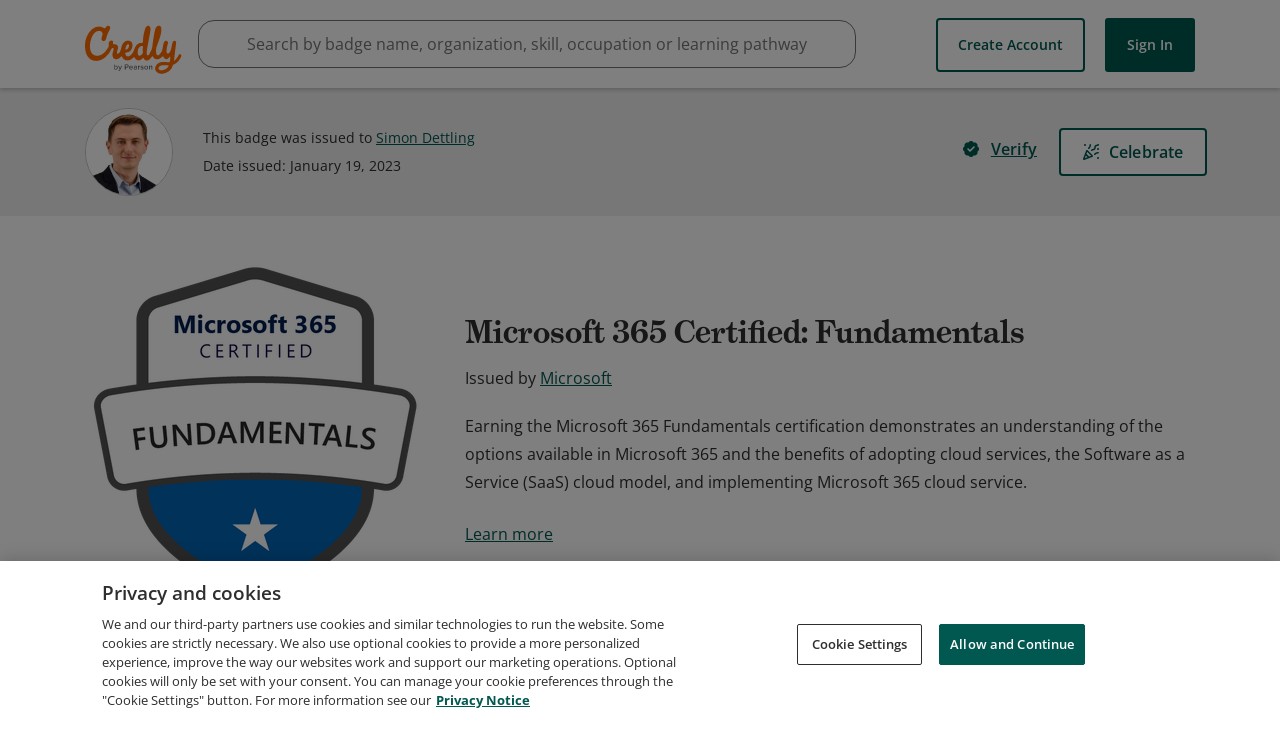

--- FILE ---
content_type: application/javascript
request_url: https://data.pendo.io/data/guide.js/65460ef3-56d0-45a3-7b3b-fe1ec0463054?id=21&jzb=eJx9j09P7SAQxb_LrNtSsNS2K426uCb-i0-3hAJWEgpI6a0vpt_90hjrzg2Z_DhzzpkvOOpJRxcOEjpgjzf31w_sH_ug_Xi4vXoKdxYy4EK42cZNYmdjMpiDSer3GP3UIbQsSyGCkuZ_IdyIei4HNaG3WtWNKJs8vU1eYUFz3rZVjik9r1tcYSUr5OfeaME2vwycka-_Zb6TRhW55JFDtzfdRv1HW8PtMPNBJYWy7OX5wrtJf8K63_FjsCUk6nlQNl7ufwmlxG0dNwgTREpCk-1RhUk7mzApzkpaEOaDk7l2sK4nI5lpgw&v=2.305.2_prod-io&ct=1766021363188
body_size: 73
content:
pendo.guidesPayload({"guides":[],"normalizedUrl":"http://www.credly.com/badges/f6e68c08-68c8-41c5-a994-155769141ed4/public_url","lastGuideStepSeen":{"isMultiStep":false,"state":""},"guideWidget":{"enabled":false,"hidePoweredBy":false},"guideCssUrl":"","throttling":{"count":1,"enabled":true,"interval":1,"unit":"Day"},"autoOrdering":[],"globalJsUrl":"","segmentFlags":[],"designerEnabled":false,"features":null,"id":"21","preventCodeInjection":false});